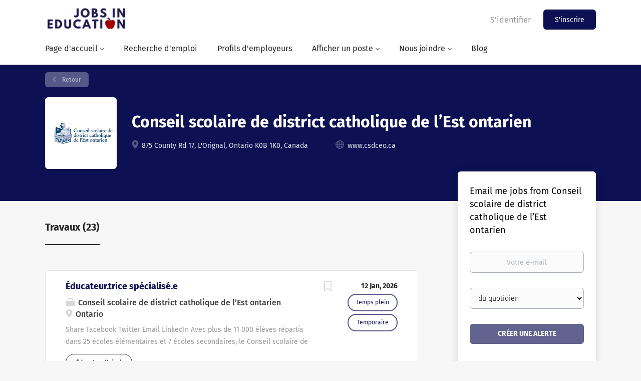

--- FILE ---
content_type: text/html;charset=utf-8
request_url: https://emploiseneducation.com/company/21/conseil-scolaire-de-district-catholique-de-l-est-ontarien/
body_size: 15017
content:
<!DOCTYPE html>
<html lang="en">
<head>
    <meta charset="utf-8">
    <meta http-equiv="X-UA-Compatible" content="IE=edge">
    <meta name="viewport" content="width=device-width, initial-scale=1">
    <!-- The above 3 meta tags *must* come first in the head; any other head content must come *after* these tags -->

    <meta name="keywords" content="">
    <meta name="description" content="Jobs at Conseil scolaire de district catholique de l’Est ontarien on Emplois en Education">
    <meta name="viewport" content="width=device-width, height=device-height, initial-scale=1.0, target-densityDpi=device-dpi">
    <link rel="alternate" type="application/rss+xml" title="Travaux" href="https://emploiseneducation.com/rss/">

    <title>Jobs at Conseil scolaire de district catholique de l’Est ontarien | Emplois en Education</title>

    <link href="https://cdn.smartjobboard.com/2025.09/templates/BootstrapDND/assets/styles.css" rel="stylesheet">

    <link href="https://emploiseneducation.com/templates/BootstrapDND/assets/style/styles.css?v=1763339477.4555" rel="stylesheet" id="styles">

    <link rel="icon" href="https://emploiseneducation.com/templates/BootstrapDND/assets/images/favicon less white space.png" type="image/x-icon" />
<link href="https://cdn.smartjobboard.com/fonts/fira-sans/style.css" rel="stylesheet" type="text/css" media="print" onload="this.media='all'; this.onload=null;">
<link rel='canonical' href='https://emploiseneducation.com/company/21/conseil-scolaire-de-district-catholique-de-l-est-ontarien/'>
<meta property="og:type" content="article" />
<meta property="og:site_name" content="Emplois en Education" />
<meta property="og:url" content="https://emploiseneducation.com/company/21/conseil-scolaire-de-district-catholique-de-l-est-ontarien/" />
<meta property="og:title" content="Jobs at Conseil scolaire de district catholique de l’Est ontarien | Emplois en Education" />
<meta property="og:description" content="Jobs at Conseil scolaire de district catholique de l’Est ontarien on Emplois en Education" />
<meta property="og:image" content="https://emploiseneducation.com/files/pictures/est_ontarien.png" />
<meta name="twitter:image" content="https://emploiseneducation.com/files/pictures/est_ontarien.png">
<meta property="og:image" content="https://emploiseneducation.com/templates/BootstrapDND/assets/images/jobs-in-education-logo.png" />
<meta property="og:image" content="https://emploiseneducation.com/templates/BootstrapDND/assets/images/jobs-in-education-logo.png" />
<script type="application/ld+json">{"@context":"https:\/\/schema.org","@type":"WebSite","url":"https:\/\/emploiseneducation.com","image":"https:\/\/emploiseneducation.com\/templates\/BootstrapDND\/assets\/images\/jobs-in-education-logo.png","description":"D\u00e9couvrez le meilleur babillard d'emplois en ligne pour l'\u00e9ducation au Canada. Trouvez des emplois en \u00e9ducation \u00e0 temps plein\/partiel, des emplois en EPE, des emplois en \u00e9cole et en enseignement partout au Canada.","keywords":"Emplois, Education, Canada, job canada francophone, emploi enseignant quebec,emploi direction ecole, emplois en \u00e9ducation,postes enseignants,emploi directeur ecole, commission scolaire, kativik emploi,recrutement enseignant qu\u00e9bec,emploi francophone canada, directeur de l \u00e9cole","name":"Emplois en Education","potentialAction":{"@type":"SearchAction","target":"https:\/\/emploiseneducation.com\/jobs\/?q={q}","query-input":"required name=q"}}</script>
            <!-- Global Site Tag (gtag.js) - Google Analytics -->
        <script async src="https://www.googletagmanager.com/gtag/js?id=G-PLKN2NEBQ8"></script>
        <script>
            window.dataLayer = window.dataLayer || [];
            function gtag(){ dataLayer.push(arguments); }
            gtag('js', new Date());
                            gtag('config', 'G-PLKN2NEBQ8', { 'anonymize_ip': true });
                                        gtag('config', 'UA-110320771-1', {
                    'anonymize_ip': true,
                    'dimension1': 'emploiseneducation.mysmartjobboard.com',
                    'dimension2': 'BootstrapDND'
                });
                    </script>
                <!-- Google Tag Manager -->
        <script>(function(w,d,s,l,i){w[l]=w[l]||[];w[l].push({'gtm.start':
            new Date().getTime(),event:'gtm.js'});var f=d.getElementsByTagName(s)[0],
                    j=d.createElement(s),dl=l!='dataLayer'?'&l='+l:'';j.async=true;j.src=
                    'https://www.googletagmanager.com/gtm.js?id='+i+dl;f.parentNode.insertBefore(j,f);
                    })(window,document,'script','dataLayer','GTM-MPMC8PX4');</script>
        <!-- End Google Tag Manager -->
        <!-- Google Tag Manager (noscript) -->
        <noscript><iframe src="https://www.googletagmanager.com/ns.html?id=GTM-MPMC8PX4"
                          height="0" width="0" style="display:none;visibility:hidden"></iframe></noscript>
        <!-- End Google Tag Manager (noscript) -->
                <script>
            
            !function(f,b,e,v,n,t,s){if(f.fbq)return;n=f.fbq=function(){n.callMethod?
                n.callMethod.apply(n,arguments):n.queue.push(arguments)};if(!f._fbq)f._fbq=n;
                n.push=n;n.loaded=!0;n.version='2.0';n.queue=[];t=b.createElement(e);t.async=!0;
                t.src=v;s=b.getElementsByTagName(e)[0];s.parentNode.insertBefore(t,s)}(window,
                document,'script','https://connect.facebook.net/en_US/fbevents.js');
            
            fbq('init', '898908564876662');
            fbq('track', 'PageView');
        </script>
        <noscript><img height="1" width="1" style="display:none"
                       src="https://www.facebook.com/tr?id=898908564876662&ev=PageView&noscript=1"
            /></noscript>
    <script>
    </script>

<script>
window.dataLayer = window.dataLayer || [];
window.dataLayer.push({
    "logged_in": "no",
    "site_name": "emploiseneducation.com",
    "page_type": "company_profile",
    "page_name": "Jobs at Conseil scolaire de district catholique de l\u2019Est ontarien"
});</script>    <style type="text/css">.company-profile-info__tabs-list > ul > li:first-child { display: none; }

a[data-href*="json_redirect=true"] { display: none; }

div.dashboard.search-results.my-account-listings.col-xs-12.col-sm-9 > div > div:nth-child(3),
div.dashboard.search-results.my-account-listings.col-xs-12.col-sm-9 > div > div:nth-child(4),
div.dashboard.search-results.my-account-listings.col-xs-12.col-sm-9 > div > div:nth-child(5) { display: none; }

.listing-item__applies { display: none; }
@import url("https://fonts.googleapis.com/css2?family=League+Spartan:wght@400;700&display=swap");




/* 1) Stronger default text color for body content -> Vaibhav Metrics */
body {
  color: #222222; /* dark grey on white for high contrast */
}

/* 2) Headings: dark text for good contrast on light backgrounds */
h1, h2, h3, h4, h5, h6 {
  color: #111111;
}

/* "ENTREPRISES EN VEDETTE" */
.featured-companies__title {
  color: #111111;
}

/* "DERNIÈRES OFFRES D'EMPLOI" */
.listing__title.with-banner {
  color: #111111;
}

/* 3) Job listing cards: descriptions + dates must be readable */
.listing-item__desc,
.listing-item__jobs,
.listing-item__date,
.field-type--date {
  color: #222222;
}

/* 4) "EMPLOIS PAR CATÉGORIE / VILLE" block on dark background #25333f */
/*    Make all text in that dark section fully white for good contrast. */
.main-sections__jobs-by,
.main-sections__jobs-by *,
.main-sections__jobs-by a,
.main-sections__jobs-by .count {
  color: #ffffff;
}

/* Emphasis for numeric counts like (34), (31), etc. */
span.count {
  font-weight: 600;
}

/* 5) Footer: increase contrast of navigation links and legal text */
footer.footer,
footer.footer * {
  color: #f5f5f5;
}

footer.footer a {
  text-decoration: underline;
}

footer.footer a:hover,
footer.footer a:focus {
  color: #ffffff;
}</style>
    <script>
  document.addEventListener('DOMContentLoaded', function () {
    var allVacancyTab = document.querySelector('[aria-controls="all-vacancy"]');
    if (allVacancyTab) {
      allVacancyTab.click();
    }

    // 2) Fixing missing alt on Kativik banner image
    var kativikBannerImg = document.querySelector(
      'div.container > div.banner > a > img[src*="Kativik%20Ad%20120x600.svg"]'
    );

    if (kativikBannerImg && !kativikBannerImg.hasAttribute('alt')) {
      kativikBannerImg.alt =
        "Annonce de Kativik Ilisarniliriniq – offres d’emplois en éducation";
    }

    // 1) Fixing aria-controls for tab links (EMPLOIS PAR CATÉGORIE / VILLE)
    document.querySelectorAll('a[role="tab"][aria-controls]').forEach(function (tab) {
      var href = tab.getAttribute('href') || '';
      if (href.charAt(0) === '#') {
        var targetId = href.slice(1); // removing leading '#'
        if (targetId && tab.getAttribute('aria-controls') !== targetId) {
          tab.setAttribute('aria-controls', targetId);
        }
      }
    });

    // 2) Giving the JobBoardSearch footer link a discernible name
    var jobBoardSearchLink = document.querySelector('footer.footer a[href*="jobboardsearch.com"]');
    if (jobBoardSearchLink && !jobBoardSearchLink.getAttribute('aria-label')) {
      jobBoardSearchLink.setAttribute(
        'aria-label',
        "Voir Emplois en éducation sur JobBoardSearch (s'ouvre dans un nouvel onglet)"
      );
    }

    // 3) Ensuring there is one main landmark on the page
    if (!document.querySelector('main, [role="main"]')) {
      var mainCandidate =
        document.querySelector('section.main-sections') ||
        document.querySelector('.container') ||
        document.querySelector('div.content');

      if (mainCandidate) {
        mainCandidate.setAttribute('role', 'main');
        if (!mainCandidate.id) {
          mainCandidate.id = 'main-content';
        }
      }
    }

    // 4) Fixing heading order: converting certain <h4> into <h2> in the DOM
    document.querySelectorAll('h4').forEach(function (h) {
      var text = (h.textContent || '').trim();
      if (text.indexOf("Nous sommes là pour vous faciliter la tâche") === 0) {
        var newH = document.createElement('h2');
        newH.innerHTML = h.innerHTML;
        newH.className = h.className || '';
        if (h.getAttribute('style')) {
          newH.setAttribute('style', h.getAttribute('style'));
        }
        h.parentNode.replaceChild(newH, h);
      }
    });

    document.querySelectorAll('h4.featured-companies__title').forEach(function (h) {
      var newH = document.createElement('h2');
      newH.innerHTML = h.innerHTML;
      newH.className = h.className || '';
      if (h.getAttribute('style')) {
        newH.setAttribute('style', h.getAttribute('style'));
      }
      h.parentNode.replaceChild(newH, h);
    });

    document.querySelectorAll('h4.listing__title.with-banner').forEach(function (h) {
      var newH = document.createElement('h2');
      newH.innerHTML = h.innerHTML;
      newH.className = h.className || '';
      if (h.getAttribute('style')) {
        newH.setAttribute('style', h.getAttribute('style'));
      }
      h.parentNode.replaceChild(newH, h);
    });
  });
</script>
</head>
<body>
    <nav class="navbar navbar-default">
	<div class="container container-fluid">
		<div class="logo navbar-header">
			<a class="logo__text navbar-brand" href="https://emploiseneducation.com">
				<img src="https://emploiseneducation.com/templates/BootstrapDND/assets/images/jobs-in-education-logo.png" alt="Emplois en Education" />
			</a>
		</div>
		<div class="burger-button__wrapper burger-button__wrapper__js visible-sm visible-xs"
			 data-target="#navbar-collapse" data-toggle="collapse">
			<a href="#" aria-label="Navigation Menu"><div class="burger-button"></div></a>
		</div>
		<div class="collapse navbar-collapse" id="navbar-collapse">
			<div class="visible-sm visible-xs">
													<ul class="nav navbar-nav navbar-left">
            <li class="navbar__item  dropdown">
            <a class="navbar__link" href="/" ><span>Page d'accueil</span></a>
                            <ul class="dropdown-menu">
                                            <li class="navbar__item ">
                            <a class="navbar__link" href="/about/" ><span>À propos</span></a>
                        </li>
                                            <li class="navbar__item ">
                            <a class="navbar__link" href="/privacy-policy/" ><span>Declaration de confidentialite</span></a>
                        </li>
                                            <li class="navbar__item ">
                            <a class="navbar__link" href="/terms-of-use/" ><span>Termes et conditions</span></a>
                        </li>
                                            <li class="navbar__item ">
                            <a class="navbar__link" href="/contact/" ><span>Nous joindre</span></a>
                        </li>
                                            <li class="navbar__item ">
                            <a class="navbar__link" href="https://emploiseneducation.com/faq" ><span>FAQ</span></a>
                        </li>
                                    </ul>
                    </li>
            <li class="navbar__item ">
            <a class="navbar__link" href="/jobs/" ><span>Recherche d'emploi</span></a>
                    </li>
            <li class="navbar__item ">
            <a class="navbar__link" href="/companies/" ><span>Profils d'employeurs</span></a>
                    </li>
            <li class="navbar__item  dropdown">
            <a class="navbar__link" href="/add-listing/?listing_type_id=Job" ><span>Afficher un poste</span></a>
                            <ul class="dropdown-menu">
                                            <li class="navbar__item ">
                            <a class="navbar__link" href="/employer-products/" ><span>Tarification</span></a>
                        </li>
                                    </ul>
                    </li>
            <li class="navbar__item  dropdown">
            <a class="navbar__link" href="/contact/" ><span>Nous joindre</span></a>
                            <ul class="dropdown-menu">
                                            <li class="navbar__item ">
                            <a class="navbar__link" href="https://emploiseneducation.com/registration/" ><span>Téléchargez votre Résumé</span></a>
                        </li>
                                    </ul>
                    </li>
            <li class="navbar__item ">
            <a class="navbar__link" href="/blog/" ><span>Blog</span></a>
                    </li>
    </ul>


				
			</div>
			<ul class="nav navbar-nav navbar-right">
									<li class="navbar__item navbar__item ">
						<a class="navbar__link navbar__login" href="https://emploiseneducation.com/login/">S'identifier</a>
					</li>
					<li class="navbar__item navbar__item__filled"><a class="navbar__link  btn__blue" href="https://emploiseneducation.com/registration/">S'inscrire</a></li>
							</ul>
			<div class="visible-md visible-lg">
									<ul class="nav navbar-nav navbar-left">
            <li class="navbar__item  dropdown">
            <a class="navbar__link" href="/" ><span>Page d'accueil</span></a>
                            <ul class="dropdown-menu">
                                            <li class="navbar__item ">
                            <a class="navbar__link" href="/about/" ><span>À propos</span></a>
                        </li>
                                            <li class="navbar__item ">
                            <a class="navbar__link" href="/privacy-policy/" ><span>Declaration de confidentialite</span></a>
                        </li>
                                            <li class="navbar__item ">
                            <a class="navbar__link" href="/terms-of-use/" ><span>Termes et conditions</span></a>
                        </li>
                                            <li class="navbar__item ">
                            <a class="navbar__link" href="/contact/" ><span>Nous joindre</span></a>
                        </li>
                                            <li class="navbar__item ">
                            <a class="navbar__link" href="https://emploiseneducation.com/faq" ><span>FAQ</span></a>
                        </li>
                                    </ul>
                    </li>
            <li class="navbar__item ">
            <a class="navbar__link" href="/jobs/" ><span>Recherche d'emploi</span></a>
                    </li>
            <li class="navbar__item ">
            <a class="navbar__link" href="/companies/" ><span>Profils d'employeurs</span></a>
                    </li>
            <li class="navbar__item  dropdown">
            <a class="navbar__link" href="/add-listing/?listing_type_id=Job" ><span>Afficher un poste</span></a>
                            <ul class="dropdown-menu">
                                            <li class="navbar__item ">
                            <a class="navbar__link" href="/employer-products/" ><span>Tarification</span></a>
                        </li>
                                    </ul>
                    </li>
            <li class="navbar__item  dropdown">
            <a class="navbar__link" href="/contact/" ><span>Nous joindre</span></a>
                            <ul class="dropdown-menu">
                                            <li class="navbar__item ">
                            <a class="navbar__link" href="https://emploiseneducation.com/registration/" ><span>Téléchargez votre Résumé</span></a>
                        </li>
                                    </ul>
                    </li>
            <li class="navbar__item ">
            <a class="navbar__link" href="/blog/" ><span>Blog</span></a>
                    </li>
    </ul>


				
			</div>
		</div>
	</div>
</nav>

<div id="apply-modal" class="modal fade" tabindex="-1">
	<div class="modal-dialog">
		<div class="modal-content">
			<div class="modal-header">
				<button type="button" class="close" data-dismiss="modal" aria-label="Close"></button>
				<h4 class="modal-title"></h4>
			</div>
			<div class="modal-body">
			</div>
		</div>
	</div>
</div>

                    
    <div class="page-row page-row-expanded">
        <div class="display-item with-banner">
            
    <div class="details-header company-profile" >
    <div class="container">
        <div class="results">
            <a href="javascript:history.back();"
               class="btn__back">
                Retour            </a>
        </div>
                    <div class="media-left listing-item__logo">
                <div class="listing-item__logo--wrapper">
                    <img src="https://emploiseneducation.com/files/pictures/est_ontarien.png" border="0" alt="" class="featured-company__image"/>
                </div>
            </div>
                <div class="media-body">
            <h1 class="details-header__title">Conseil scolaire de district catholique de l’Est ontarien</h1>
            <ul class="listing-item__info">
                                    <li class="listing-item__info--item listing-item__info--item-location">
                        875 County Rd 17, L&#039;Orignal, Ontario K0B 1K0, Canada
                    </li>
                                                    <li class="listing-item__info--item listing-item__info--item-website">
                        <a href="https://www.csdceo.ca" target="_blank" aria-label="www.csdceo.ca (New Window)">
                            www.csdceo.ca
                        </a>
                    </li>
                            </ul>
                                </div>
    </div>
</div>
<div class="container details-body details-body__company-profile">
    <div class="row">
        <div class="col-xs-12 details-body__left companies-jobs-list">
            <!-- Nav tabs -->
            <div class="company-profile-info__tabs-list">
                <ul class="nav nav-tabs company-profile-info__tabs-list--tabs" role="tablist">
                                        <li role="presentation" class="active">
                        <a href="#about-info" aria-controls="about-info" role="tab" data-toggle="tab">Description de l'employeur</a>
                    </li>
                    <li role="presentation">
                        <a href="#all-vacancy" aria-controls="all-vacancy" role="tab" data-toggle="tab">Travaux (23)</a>
                    </li>
                </ul>
            </div>

            <!-- Tab panes -->
            <div class="tab-content">
                <div role="tabpanel" class="tab-pane fade in active" id="about-info">
                    <div class="profile__info">
                        <div class="profile__info__description content-text"></div>
                        <div class="profile__info__description content-text"></div>
                    </div>
                </div>
                <div role="tabpanel" class="tab-pane fade" id="all-vacancy">
                    <div class="companies-jobs-list">
                                                    <div class="search-results listing">
                                			<article class="media well listing-item listing-item__jobs ">
    <div class="media-left listing-item__logo">
        <a href="https://emploiseneducation.com/job/14849/éducateur-trice-spécialisé-e/" tabindex="-1">
                            <img class="media-object profile__img-company" src="https://emploiseneducation.com/files/pictures/est_ontarien.png" alt="Conseil scolaire de district catholique de l’Est ontarien">
                    </a>
    </div>
    <div class="media-body">
        <div class="media-right text-right">
                            <a class="save-job" data-toggle="modal" data-target="#apply-modal" data-id="14849" title="Sauvegarder" data-href="/saved-jobs/?id=14849&action=save&reload=✓" rel="nofollow" href="#"></a>
                                        <div class="listing-item__date">
                    12 Jan, 2026
                </div>
                                                                                                        <span class="listing-item__employment-type">Temps plein</span>
                                                                                                    <span class="listing-item__employment-type">Temporaire</span>
                                                        </div>
                    <div class="media-heading listing-item__title">
                <a href="https://emploiseneducation.com/job/14849/éducateur-trice-spécialisé-e/" class="link">Éducateur.trice spécialisé.e</a>
            </div>
        
                <div class="listing-item__info clearfix">
                            <span class="listing-item__info--item listing-item__info--item-company">
                    Conseil scolaire de district catholique de l’Est ontarien
                </span>
                                        <span class="listing-item__info--item listing-item__info--item-location">
                    Ontario
                </span>
                    </div>
                    <div class="listing-item__desc">
                Share Facebook Twitter Email LinkedIn   Avec plus de 11 000 élèves répartis dans 25 écoles élémentaires et 7 écoles secondaires, le Conseil scolaire de district catholique de l'Est ontarien (CSDCEO) est le plus grand réseau d'écoles de langue française dans les cinq comtés de Stormont, Dundas, Glengarry, Prescott et Russell. Plusieurs centres de la petite enfance (garderies) sont disponibles dans nos écoles et nous offrons un Programme d'éducation aux adultes.   Pourquoi travailler au CSDCEO ?    - Programme d'aide aux employés et à leur famille - Excellent régime d'avantages sociaux - Régime d'invalidité de longue durée (cotisation payée par l'employeur) - Accès à une banque de congés maladies et de congés personnels - Intégrer un milieu de travail stimulant, flexible et novateur - Faire partie d'une équipe dynamique, à l'écoute et disponible - Avoir l'opportunité de choisir et diversifier vos pratiques grâce à l'étendue de notre territoire - Avoir un horaire de travail stable et...
            </div>
                    <div class="listing-item__fields">
        <table>
                                                                                                                                                                                        
                                <tr>
                        <td colspan="2">
                <div class="field-type--multilist">
                    <span class="job-type__value ">
                                    Éducateur(trice)                            </span>
                </div>
            </td>
        </tr>
                        
        </table>
    </div>
    </div>
</article>

						<article class="media well listing-item listing-item__jobs ">
    <div class="media-left listing-item__logo">
        <a href="https://emploiseneducation.com/job/14850/enseignant-e-suppléant-e-palier-secondaire-2e-semestre-à-66-67-du-temps/" tabindex="-1">
                            <img class="media-object profile__img-company" src="https://emploiseneducation.com/files/pictures/est_ontarien.png" alt="Conseil scolaire de district catholique de l’Est ontarien">
                    </a>
    </div>
    <div class="media-body">
        <div class="media-right text-right">
                            <a class="save-job" data-toggle="modal" data-target="#apply-modal" data-id="14850" title="Sauvegarder" data-href="/saved-jobs/?id=14850&action=save&reload=✓" rel="nofollow" href="#"></a>
                                        <div class="listing-item__date">
                    12 Jan, 2026
                </div>
                                                                                                        <span class="listing-item__employment-type">Temps partiel</span>
                                                                                                    <span class="listing-item__employment-type">Temporaire</span>
                                                        </div>
                    <div class="media-heading listing-item__title">
                <a href="https://emploiseneducation.com/job/14850/enseignant-e-suppléant-e-palier-secondaire-2e-semestre-à-66-67-du-temps/" class="link">Enseignant.e suppléant.e - palier secondaire 2e semestre à 66.67% du temps</a>
            </div>
        
                    <div class="listing-item__info listing-item__info--item-salary-range clearfix">
                $55,900 - $119,414 annuel
            </div>
                <div class="listing-item__info clearfix">
                            <span class="listing-item__info--item listing-item__info--item-company">
                    Conseil scolaire de district catholique de l’Est ontarien
                </span>
                                        <span class="listing-item__info--item listing-item__info--item-location">
                    Ontario
                </span>
                    </div>
                    <div class="listing-item__desc">
                Share Facebook Twitter Email LinkedIn   Avec plus de 11 000 élèves répartis dans 25 écoles élémentaires et 7 écoles secondaires, le Conseil scolaire de district catholique de l'Est ontarien (CSDCEO) est le plus grand réseau d'écoles de langue française dans les cinq comtés de Stormont, Dundas, Glengarry, Prescott et Russell. Plusieurs centres de la petite enfance (garderies) sont disponibles dans nos écoles et nous offrons un Programme d'éducation aux adultes.   Pourquoi travailler au CSDCEO ?    - Poste régulier offert en priorité aux enseignant.es sur la liste de suppléance à long terme - Après une suppléance de plus de 12 jours rémunération bonifiée (grille salariale en fonction des qualifications et expérience) - Accès à des formations de développement professionnel - Travailler en français et faire cheminer les citoyens de demain - Contribuer au rayonnement de la communauté Franco-Ontarienne  Faites une différence dans le bien-être et la réussite de chaque élève dans le monde...
            </div>
                    <div class="listing-item__fields">
        <table>
                                                                                                                                                                                        
                                <tr>
                        <td colspan="2">
                <div class="field-type--multilist">
                    <span class="job-type__value ">
                                    Enseignante/enseignant                            </span>
        
                                                    <span class="job-type__value ">
                                    Enseignante/enseignant suppléant                            </span>
                </div>
            </td>
        </tr>
                        
        </table>
    </div>
    </div>
</article>

						<article class="media well listing-item listing-item__jobs ">
    <div class="media-left listing-item__logo">
        <a href="https://emploiseneducation.com/job/14851/enseignant-e-suppléant-e-palier-secondaire-2e-semestre-à-66-67-du-temps/" tabindex="-1">
                            <img class="media-object profile__img-company" src="https://emploiseneducation.com/files/pictures/est_ontarien.png" alt="Conseil scolaire de district catholique de l’Est ontarien">
                    </a>
    </div>
    <div class="media-body">
        <div class="media-right text-right">
                            <a class="save-job" data-toggle="modal" data-target="#apply-modal" data-id="14851" title="Sauvegarder" data-href="/saved-jobs/?id=14851&action=save&reload=✓" rel="nofollow" href="#"></a>
                                        <div class="listing-item__date">
                    12 Jan, 2026
                </div>
                                                                                                        <span class="listing-item__employment-type">Temps partiel</span>
                                                                                                    <span class="listing-item__employment-type">Temporaire</span>
                                                        </div>
                    <div class="media-heading listing-item__title">
                <a href="https://emploiseneducation.com/job/14851/enseignant-e-suppléant-e-palier-secondaire-2e-semestre-à-66-67-du-temps/" class="link">Enseignant.e suppléant.e - palier secondaire 2e semestre à 66.67% du temps</a>
            </div>
        
                    <div class="listing-item__info listing-item__info--item-salary-range clearfix">
                $55,900 - $119,414 annuel
            </div>
                <div class="listing-item__info clearfix">
                            <span class="listing-item__info--item listing-item__info--item-company">
                    Conseil scolaire de district catholique de l’Est ontarien
                </span>
                                        <span class="listing-item__info--item listing-item__info--item-location">
                    Ontario
                </span>
                    </div>
                    <div class="listing-item__desc">
                Share Facebook Twitter Email LinkedIn   Avec plus de 11 000 élèves répartis dans 25 écoles élémentaires et 7 écoles secondaires, le Conseil scolaire de district catholique de l'Est ontarien (CSDCEO) est le plus grand réseau d'écoles de langue française dans les cinq comtés de Stormont, Dundas, Glengarry, Prescott et Russell. Plusieurs centres de la petite enfance (garderies) sont disponibles dans nos écoles et nous offrons un Programme d'éducation aux adultes.   Pourquoi travailler au CSDCEO ?    - Poste régulier offert en priorité aux enseignant.es sur la liste de suppléance à long terme - Après une suppléance de plus de 12 jours rémunération bonifiée (grille salariale en fonction des qualifications et expérience) - Accès à des formations de développement professionnel - Travailler en français et faire cheminer les citoyens de demain - Contribuer au rayonnement de la communauté Franco-Ontarienne  Faites une différence dans le bien-être et la réussite de chaque élève dans le monde...
            </div>
                    <div class="listing-item__fields">
        <table>
                                                                                                                                                                                        
                                <tr>
                        <td colspan="2">
                <div class="field-type--multilist">
                    <span class="job-type__value ">
                                    Enseignante/enseignant                            </span>
        
                                                    <span class="job-type__value ">
                                    Enseignante/enseignant suppléant                            </span>
                </div>
            </td>
        </tr>
                        
        </table>
    </div>
    </div>
</article>

						<article class="media well listing-item listing-item__jobs ">
    <div class="media-left listing-item__logo">
        <a href="https://emploiseneducation.com/job/14852/préposé-e-à-l-entretien-occasionnel-le-région-de-cornwall/" tabindex="-1">
                            <img class="media-object profile__img-company" src="https://emploiseneducation.com/files/pictures/est_ontarien.png" alt="Conseil scolaire de district catholique de l’Est ontarien">
                    </a>
    </div>
    <div class="media-body">
        <div class="media-right text-right">
                            <a class="save-job" data-toggle="modal" data-target="#apply-modal" data-id="14852" title="Sauvegarder" data-href="/saved-jobs/?id=14852&action=save&reload=✓" rel="nofollow" href="#"></a>
                                        <div class="listing-item__date">
                    12 Jan, 2026
                </div>
                                                                                                                    </div>
                    <div class="media-heading listing-item__title">
                <a href="https://emploiseneducation.com/job/14852/préposé-e-à-l-entretien-occasionnel-le-région-de-cornwall/" class="link">Préposé.e à l&#039;entretien occasionnel.le - Région de Cornwall</a>
            </div>
        
                <div class="listing-item__info clearfix">
                            <span class="listing-item__info--item listing-item__info--item-company">
                    Conseil scolaire de district catholique de l’Est ontarien
                </span>
                                </div>
                    <div class="listing-item__desc">
                Share Facebook Twitter Email LinkedIn   Avec plus de 11 000 élèves répartis dans 25 écoles élémentaires et 7 écoles secondaires, le Conseil scolaire de district catholique de l'Est ontarien (CSDCEO) est le plus grand réseau d'écoles de langue française dans les cinq comtés de Stormont, Dundas, Glengarry, Prescott et Russell. Plusieurs centres de la petite enfance (garderies) sont disponibles dans nos écoles et nous offrons un Programme d'éducation aux adultes.   Pourquoi travailler au CSDCEO ?    - Possibilité de choisir le lieu de travail et l'horaire qui correspond à vos disponibilités : permet équilibre entre vie professionnelle et vie privée - Prime de soir - Participer à la sécurité de l'école et au maintien de la qualité du milieu de vie des élèves - Travailler en français et participer à la vie scolaire   Responsabilités générales    Le CSDCEO est à la recherche de préposé.e.s à l'entretien disponibles pour effectuer des remplacements à travers ses diverses écoles de la...
            </div>
                    <div class="listing-item__fields">
        <table>
                                                                                                                                                                                        
                                <tr>
                        <td colspan="2">
                <div class="field-type--multilist">
                    <span class="job-type__value ">
                                    Enseignante/enseignant occasionnel                            </span>
        
                                                    <span class="job-type__value ">
                                    Maintenance                            </span>
                </div>
            </td>
        </tr>
                        
        </table>
    </div>
    </div>
</article>

						<article class="media well listing-item listing-item__jobs ">
    <div class="media-left listing-item__logo">
        <a href="https://emploiseneducation.com/job/14854/aide-enseignant-e/" tabindex="-1">
                            <img class="media-object profile__img-company" src="https://emploiseneducation.com/files/pictures/est_ontarien.png" alt="Conseil scolaire de district catholique de l’Est ontarien">
                    </a>
    </div>
    <div class="media-body">
        <div class="media-right text-right">
                            <a class="save-job" data-toggle="modal" data-target="#apply-modal" data-id="14854" title="Sauvegarder" data-href="/saved-jobs/?id=14854&action=save&reload=✓" rel="nofollow" href="#"></a>
                                        <div class="listing-item__date">
                    12 Jan, 2026
                </div>
                                                                                                        <span class="listing-item__employment-type">Temps plein</span>
                                                                                                    <span class="listing-item__employment-type">Temporaire</span>
                                                        </div>
                    <div class="media-heading listing-item__title">
                <a href="https://emploiseneducation.com/job/14854/aide-enseignant-e/" class="link">Aide-enseignant.e</a>
            </div>
        
                <div class="listing-item__info clearfix">
                            <span class="listing-item__info--item listing-item__info--item-company">
                    Conseil scolaire de district catholique de l’Est ontarien
                </span>
                                        <span class="listing-item__info--item listing-item__info--item-location">
                    Ontario
                </span>
                    </div>
                    <div class="listing-item__desc">
                Share Facebook Twitter Email LinkedIn   Avec plus de 11 000 élèves répartis dans 25 écoles élémentaires et 7 écoles secondaires, le Conseil scolaire de district catholique de l'Est ontarien (CSDCEO) est le plus grand réseau d'écoles de langue française dans les cinq comtés de Stormont, Dundas, Glengarry, Prescott et Russell. Plusieurs centres de la petite enfance (garderies) sont disponibles dans nos écoles et nous offrons un Programme d'éducation aux adultes.   Pourquoi travailler au CSDCEO ?    - Programme d'aide aux employés et à leur famille - Excellent régime d'avantages sociaux - Régime d'invalidité de longue durée (cotisation payée par l'employeur) - Accès à une banque de congés maladies et de congés personnels - Intégrer un milieu de travail stimulant, flexible et novateur - Faire partie d'une équipe dynamique, à l'écoute et disponible - Avoir l'opportunité de choisir et diversifier vos pratiques grâce à l'étendue de notre territoire - Avoir un horaire de travail stable et...
            </div>
                    <div class="listing-item__fields">
        <table>
                                                                                                                                                                                        
                                <tr>
                        <td colspan="2">
                <div class="field-type--multilist">
                    <span class="job-type__value ">
                                    Enseignante/enseignant                            </span>
                </div>
            </td>
        </tr>
                        
        </table>
    </div>
    </div>
</article>

						<article class="media well listing-item listing-item__jobs ">
    <div class="media-left listing-item__logo">
        <a href="https://emploiseneducation.com/job/14855/enseignant-e-suppléant-e-palier-élémentaire-100-du-temps-2025-2026/" tabindex="-1">
                            <img class="media-object profile__img-company" src="https://emploiseneducation.com/files/pictures/est_ontarien.png" alt="Conseil scolaire de district catholique de l’Est ontarien">
                    </a>
    </div>
    <div class="media-body">
        <div class="media-right text-right">
                            <a class="save-job" data-toggle="modal" data-target="#apply-modal" data-id="14855" title="Sauvegarder" data-href="/saved-jobs/?id=14855&action=save&reload=✓" rel="nofollow" href="#"></a>
                                        <div class="listing-item__date">
                    12 Jan, 2026
                </div>
                                                                                                        <span class="listing-item__employment-type">Temps plein</span>
                                                                                                    <span class="listing-item__employment-type">Temporaire</span>
                                                        </div>
                    <div class="media-heading listing-item__title">
                <a href="https://emploiseneducation.com/job/14855/enseignant-e-suppléant-e-palier-élémentaire-100-du-temps-2025-2026/" class="link">Enseignant.e suppléant.e - palier élémentaire - 100% du temps - 2025-2026</a>
            </div>
        
                    <div class="listing-item__info listing-item__info--item-salary-range clearfix">
                $55,900 - $119,414 annuel
            </div>
                <div class="listing-item__info clearfix">
                            <span class="listing-item__info--item listing-item__info--item-company">
                    Conseil scolaire de district catholique de l’Est ontarien
                </span>
                                        <span class="listing-item__info--item listing-item__info--item-location">
                    Ontario
                </span>
                    </div>
                    <div class="listing-item__desc">
                Share Facebook Twitter Email LinkedIn   Avec plus de 11 000 élèves répartis dans 25 écoles élémentaires et 7 écoles secondaires, le Conseil scolaire de district catholique de l'Est ontarien (CSDCEO) est le plus grand réseau d'écoles de langue française dans les cinq comtés de Stormont, Dundas, Glengarry, Prescott et Russell. Plusieurs centres de la petite enfance (garderies) sont disponibles dans nos écoles et nous offrons un Programme d'éducation aux adultes.   Pourquoi travailler au CSDCEO ?    - Indemnité par jour pour les assurances, pour les congés annuels et pour les jours fériés - Poste régulier offert en priorité aux enseignant.es sur la liste de suppléance à long terme - Après une suppléance de plus de 12 jours rémunération bonifiée (grille salariale en fonction des qualifications et expérience) - Accès à des formations de développement professionnel - Travailler en français et faire cheminer les citoyens de demain - Contribuer au rayonnement de la communauté...
            </div>
                    <div class="listing-item__fields">
        <table>
                                                                                                                                                                                        
                                <tr>
                        <td colspan="2">
                <div class="field-type--multilist">
                    <span class="job-type__value ">
                                    Enseignante/enseignant                            </span>
        
                                                    <span class="job-type__value ">
                                    Enseignante/enseignant suppléant                            </span>
                </div>
            </td>
        </tr>
                        
        </table>
    </div>
    </div>
</article>

						<article class="media well listing-item listing-item__jobs ">
    <div class="media-left listing-item__logo">
        <a href="https://emploiseneducation.com/job/14857/banque-de-candidatures-enseignant-es-régulier-es-enseignant-es-suppléant-es-à-long-terme/" tabindex="-1">
                            <img class="media-object profile__img-company" src="https://emploiseneducation.com/files/pictures/est_ontarien.png" alt="Conseil scolaire de district catholique de l’Est ontarien">
                    </a>
    </div>
    <div class="media-body">
        <div class="media-right text-right">
                            <a class="save-job" data-toggle="modal" data-target="#apply-modal" data-id="14857" title="Sauvegarder" data-href="/saved-jobs/?id=14857&action=save&reload=✓" rel="nofollow" href="#"></a>
                                        <div class="listing-item__date">
                    12 Jan, 2026
                </div>
                                                                                                                    </div>
                    <div class="media-heading listing-item__title">
                <a href="https://emploiseneducation.com/job/14857/banque-de-candidatures-enseignant-es-régulier-es-enseignant-es-suppléant-es-à-long-terme/" class="link">Banque de candidatures - Enseignant.es régulier.es &amp; enseignant.es suppléant.es à long terme</a>
            </div>
        
                <div class="listing-item__info clearfix">
                            <span class="listing-item__info--item listing-item__info--item-company">
                    Conseil scolaire de district catholique de l’Est ontarien
                </span>
                                </div>
                    <div class="listing-item__desc">
                Share Facebook Twitter Email LinkedIn   Avec plus de 11 000 élèves répartis dans 25 écoles élémentaires et 7 écoles secondaires, le Conseil scolaire de district catholique de l'Est ontarien (CSDCEO) est le plus grand réseau d'écoles de langue française dans les cinq comtés de Stormont, Dundas, Glengarry, Prescott et Russell. Plusieurs centres de la petite enfance (garderies) sont disponibles dans nos écoles et nous offrons un Programme d'éducation aux adultes.   Pourquoi travailler au CSDCEO ?    - Excellent régime d'avantages sociaux (frais dentaire, vision, médicaux et paramédicaux) - Congé parental bonifié (PSAE) - Avoir accès à l'un des meilleurs fonds de pension de l'Ontario - Possibilité de demander des réductions d'affectation pour faciliter conciliation travail/famille - Possibilité d'avancement en tant que direction d'école, conseiller.ère pédagogique ou coordonnateur.trice - Accès à des banques de congés personnels et des congés de maladie - Programme d'aide aux employés...
            </div>
                    <div class="listing-item__fields">
        <table>
                                                                                                                                                                                        
                                <tr>
                        <td colspan="2">
                <div class="field-type--multilist">
                    <span class="job-type__value ">
                                    Enseignante/enseignant                            </span>
                </div>
            </td>
        </tr>
                        
        </table>
    </div>
    </div>
</article>

						<article class="media well listing-item listing-item__jobs ">
    <div class="media-left listing-item__logo">
        <a href="https://emploiseneducation.com/job/14858/éducateur-trice-spécialisé-e/" tabindex="-1">
                            <img class="media-object profile__img-company" src="https://emploiseneducation.com/files/pictures/est_ontarien.png" alt="Conseil scolaire de district catholique de l’Est ontarien">
                    </a>
    </div>
    <div class="media-body">
        <div class="media-right text-right">
                            <a class="save-job" data-toggle="modal" data-target="#apply-modal" data-id="14858" title="Sauvegarder" data-href="/saved-jobs/?id=14858&action=save&reload=✓" rel="nofollow" href="#"></a>
                                        <div class="listing-item__date">
                    12 Jan, 2026
                </div>
                                                                                                        <span class="listing-item__employment-type">Temps plein</span>
                                                                                                    <span class="listing-item__employment-type">Temporaire</span>
                                                        </div>
                    <div class="media-heading listing-item__title">
                <a href="https://emploiseneducation.com/job/14858/éducateur-trice-spécialisé-e/" class="link">Éducateur.trice spécialisé.e</a>
            </div>
        
                <div class="listing-item__info clearfix">
                            <span class="listing-item__info--item listing-item__info--item-company">
                    Conseil scolaire de district catholique de l’Est ontarien
                </span>
                                        <span class="listing-item__info--item listing-item__info--item-location">
                    Ontario
                </span>
                    </div>
                    <div class="listing-item__desc">
                Share Facebook Twitter Email LinkedIn   Avec plus de 11 000 élèves répartis dans 25 écoles élémentaires et 7 écoles secondaires, le Conseil scolaire de district catholique de l'Est ontarien (CSDCEO) est le plus grand réseau d'écoles de langue française dans les cinq comtés de Stormont, Dundas, Glengarry, Prescott et Russell. Plusieurs centres de la petite enfance (garderies) sont disponibles dans nos écoles et nous offrons un Programme d'éducation aux adultes.   Pourquoi travailler au CSDCEO ?    - Programme d'aide aux employés et à leur famille - Excellent régime d'avantages sociaux - Régime d'invalidité de longue durée (cotisation payée par l'employeur) - Accès à une banque de congés maladies et de congés personnels - Intégrer un milieu de travail stimulant, flexible et novateur - Faire partie d'une équipe dynamique, à l'écoute et disponible - Avoir l'opportunité de choisir et diversifier vos pratiques grâce à l'étendue de notre territoire - Avoir un horaire de travail stable et...
            </div>
                    <div class="listing-item__fields">
        <table>
                                                                                                                                                                                        
                                <tr>
                        <td colspan="2">
                <div class="field-type--multilist">
                    <span class="job-type__value ">
                                    Éducateur(trice)                            </span>
                </div>
            </td>
        </tr>
                        
        </table>
    </div>
    </div>
</article>

						<article class="media well listing-item listing-item__jobs ">
    <div class="media-left listing-item__logo">
        <a href="https://emploiseneducation.com/job/14859/préposé-e-à-l-entretien-occasionnel-le-à-100-du-temps/" tabindex="-1">
                            <img class="media-object profile__img-company" src="https://emploiseneducation.com/files/pictures/est_ontarien.png" alt="Conseil scolaire de district catholique de l’Est ontarien">
                    </a>
    </div>
    <div class="media-body">
        <div class="media-right text-right">
                            <a class="save-job" data-toggle="modal" data-target="#apply-modal" data-id="14859" title="Sauvegarder" data-href="/saved-jobs/?id=14859&action=save&reload=✓" rel="nofollow" href="#"></a>
                                        <div class="listing-item__date">
                    12 Jan, 2026
                </div>
                                                                                                                    </div>
                    <div class="media-heading listing-item__title">
                <a href="https://emploiseneducation.com/job/14859/préposé-e-à-l-entretien-occasionnel-le-à-100-du-temps/" class="link">Préposé.e à l&#039;entretien occasionnel.le à 100% du temps</a>
            </div>
        
                <div class="listing-item__info clearfix">
                            <span class="listing-item__info--item listing-item__info--item-company">
                    Conseil scolaire de district catholique de l’Est ontarien
                </span>
                                </div>
                    <div class="listing-item__desc">
                Share Facebook Twitter Email LinkedIn   Avec plus de 11 000 élèves répartis dans 25 écoles élémentaires et 7 écoles secondaires, le Conseil scolaire de district catholique de l'Est ontarien (CSDCEO) est le plus grand réseau d'écoles de langue française dans les cinq comtés de Stormont, Dundas, Glengarry, Prescott et Russell. Plusieurs centres de la petite enfance (garderies) sont disponibles dans nos écoles et nous offrons un Programme d'éducation aux adultes.   Pourquoi travailler au CSDCEO ?    - Possibilité de choisir le lieu de travail et l'horaire qui correspond à vos disponibilités : permet équilibre entre vie professionnelle et vie privée - Prime de soir - Participer à la sécurité de l'école et au maintien de la qualité du milieu de vie des élèves - Travailler en français et participer à la vie scolaire   Responsabilités générales    Le CSDCEO est à la recherche de préposé.e.s à l'entretien disponibles pour effectuer des remplacements à travers ses diverses écoles.  Sous la...
            </div>
                    <div class="listing-item__fields">
        <table>
                                                                                                                                                                                        
                                <tr>
                        <td colspan="2">
                <div class="field-type--multilist">
                    <span class="job-type__value ">
                                    Enseignante/enseignant occasionnel                            </span>
        
                                                    <span class="job-type__value ">
                                    Maintenance                            </span>
                </div>
            </td>
        </tr>
                        
        </table>
    </div>
    </div>
</article>

						<article class="media well listing-item listing-item__jobs ">
    <div class="media-left listing-item__logo">
        <a href="https://emploiseneducation.com/job/14860/directeur-trice-exécutif-ve-des-ressources-humaines/" tabindex="-1">
                            <img class="media-object profile__img-company" src="https://emploiseneducation.com/files/pictures/est_ontarien.png" alt="Conseil scolaire de district catholique de l’Est ontarien">
                    </a>
    </div>
    <div class="media-body">
        <div class="media-right text-right">
                            <a class="save-job" data-toggle="modal" data-target="#apply-modal" data-id="14860" title="Sauvegarder" data-href="/saved-jobs/?id=14860&action=save&reload=✓" rel="nofollow" href="#"></a>
                                        <div class="listing-item__date">
                    12 Jan, 2026
                </div>
                                                                                                        <span class="listing-item__employment-type">Temps plein</span>
                                                        </div>
                    <div class="media-heading listing-item__title">
                <a href="https://emploiseneducation.com/job/14860/directeur-trice-exécutif-ve-des-ressources-humaines/" class="link">Directeur(trice) exécutif(ve) des ressources humaines</a>
            </div>
        
                    <div class="listing-item__info listing-item__info--item-salary-range clearfix">
                $185,000 - $213,000 annuel
            </div>
                <div class="listing-item__info clearfix">
                            <span class="listing-item__info--item listing-item__info--item-company">
                    Conseil scolaire de district catholique de l’Est ontarien
                </span>
                                        <span class="listing-item__info--item listing-item__info--item-location">
                    Ontario
                </span>
                    </div>
                    <div class="listing-item__desc">
                Share Facebook Twitter Email LinkedIn   Avec plus de 11 000 élèves répartis dans 25 écoles élémentaires et 7 écoles secondaires, le Conseil scolaire de district catholique de l'Est ontarien (CSDCEO) est le plus grand réseau d'écoles de langue française dans les cinq comtés de Stormont, Dundas, Glengarry, Prescott et Russell. Plusieurs centres de la petite enfance (garderies) sont disponibles dans nos écoles et nous offrons un Programme d'éducation aux adultes.   Pourquoi travailler au CSDCEO ?    1. Faites une différence dans la vie des enfants et générations futures 2. Travailler pour un des plus grands employeurs de la région 3. Avoir l'opportunité de contribuer à une mission inspirante, ayant pour objectif de promouvoir la réussite des élèves tout en célébrant la langue française  4. Rémunération globale et avantages sociaux très compétitifs 5. Intégrer une équipe accueillante dans une organisation ayant une véritable culture familiale 6. Participer à des projets majeurs touchant...
            </div>
                    <div class="listing-item__fields">
        <table>
                                                                                                                                                                                        
                                <tr>
                        <td colspan="2">
                <div class="field-type--multilist">
                    <span class="job-type__value ">
                                    Directrice/directeur                            </span>
                </div>
            </td>
        </tr>
                        
        </table>
    </div>
    </div>
</article>

						<article class="media well listing-item listing-item__jobs ">
    <div class="media-left listing-item__logo">
        <a href="https://emploiseneducation.com/job/14861/commis-intermédiaire-à-50-du-temps/" tabindex="-1">
                            <img class="media-object profile__img-company" src="https://emploiseneducation.com/files/pictures/est_ontarien.png" alt="Conseil scolaire de district catholique de l’Est ontarien">
                    </a>
    </div>
    <div class="media-body">
        <div class="media-right text-right">
                            <a class="save-job" data-toggle="modal" data-target="#apply-modal" data-id="14861" title="Sauvegarder" data-href="/saved-jobs/?id=14861&action=save&reload=✓" rel="nofollow" href="#"></a>
                                        <div class="listing-item__date">
                    12 Jan, 2026
                </div>
                                                                                                        <span class="listing-item__employment-type">Temps partiel</span>
                                                        </div>
                    <div class="media-heading listing-item__title">
                <a href="https://emploiseneducation.com/job/14861/commis-intermédiaire-à-50-du-temps/" class="link">Commis intermédiaire à 50% du temps</a>
            </div>
        
                <div class="listing-item__info clearfix">
                            <span class="listing-item__info--item listing-item__info--item-company">
                    Conseil scolaire de district catholique de l’Est ontarien
                </span>
                                        <span class="listing-item__info--item listing-item__info--item-location">
                    Ontario
                </span>
                    </div>
                    <div class="listing-item__desc">
                Share Facebook Twitter Email LinkedIn   Avec plus de 11 000 élèves répartis dans 25 écoles élémentaires et 7 écoles secondaires, le Conseil scolaire de district catholique de l'Est ontarien (CSDCEO) est le plus grand réseau d'écoles de langue française dans les cinq comtés de Stormont, Dundas, Glengarry, Prescott et Russell. Plusieurs centres de la petite enfance (garderies) sont disponibles dans nos écoles et nous offrons un Programme d'éducation aux adultes.   Pourquoi travailler au CSDCEO ?    - Horaire du lundi au vendredi de jour - Travailler en français et faire cheminer les citoyens de demain - Programme d'aide aux employés et à leur famille - Excellent régime d'avantages sociaux - Avoir accès à l'un des meilleurs fonds de pension de l'Ontario  - Régime d'invalidité de longue durée (cotisation payée par l'employeur) - Accès à une banque de congés maladies et de congés personnels   Responsabilités générales    Sous la responsabilité de la direction d'école ou de la personne...
            </div>
                    </div>
</article>

						<article class="media well listing-item listing-item__jobs ">
    <div class="media-left listing-item__logo">
        <a href="https://emploiseneducation.com/job/14862/banque-de-candidatures-préposé-e-à-l-entretien-occasionnel-le/" tabindex="-1">
                            <img class="media-object profile__img-company" src="https://emploiseneducation.com/files/pictures/est_ontarien.png" alt="Conseil scolaire de district catholique de l’Est ontarien">
                    </a>
    </div>
    <div class="media-body">
        <div class="media-right text-right">
                            <a class="save-job" data-toggle="modal" data-target="#apply-modal" data-id="14862" title="Sauvegarder" data-href="/saved-jobs/?id=14862&action=save&reload=✓" rel="nofollow" href="#"></a>
                                        <div class="listing-item__date">
                    12 Jan, 2026
                </div>
                                                                                                                    </div>
                    <div class="media-heading listing-item__title">
                <a href="https://emploiseneducation.com/job/14862/banque-de-candidatures-préposé-e-à-l-entretien-occasionnel-le/" class="link">Banque de candidatures - Préposé.e à l&#039;entretien occasionnel.le</a>
            </div>
        
                <div class="listing-item__info clearfix">
                            <span class="listing-item__info--item listing-item__info--item-company">
                    Conseil scolaire de district catholique de l’Est ontarien
                </span>
                                </div>
                    <div class="listing-item__desc">
                Share Facebook Twitter Email LinkedIn   Avec plus de 11 000 élèves répartis dans 25 écoles élémentaires et 7 écoles secondaires, le Conseil scolaire de district catholique de l'Est ontarien (CSDCEO) est le plus grand réseau d'écoles de langue française dans les cinq comtés de Stormont, Dundas, Glengarry, Prescott et Russell. Plusieurs centres de la petite enfance (garderies) sont disponibles dans nos écoles et nous offrons un Programme d'éducation aux adultes.   Pourquoi travailler au CSDCEO ?    - Possibilité de choisir le lieu de travail et l'horaire qui correspond à vos disponibilités : permet équilibre entre vie professionnelle et vie privée - Prime de soir - Participer à la sécurité de l'école et au maintien de la qualité du milieu de vie des élèves - Travailler en français et participer à la vie scolaire   Responsabilités générales    Le CSDCEO est à la recherche de préposé.e.s à l'entretien disponibles pour effectuer des remplacements à travers ses diverses écoles.  Sous la...
            </div>
                    <div class="listing-item__fields">
        <table>
                                                                                                                                                                                        
                                <tr>
                        <td colspan="2">
                <div class="field-type--multilist">
                    <span class="job-type__value ">
                                    Enseignante/enseignant occasionnel                            </span>
        
                                                    <span class="job-type__value ">
                                    Maintenance                            </span>
                </div>
            </td>
        </tr>
                        
        </table>
    </div>
    </div>
</article>

						<article class="media well listing-item listing-item__jobs ">
    <div class="media-left listing-item__logo">
        <a href="https://emploiseneducation.com/job/14863/banque-de-candidatures-tutorat-7-12/" tabindex="-1">
                            <img class="media-object profile__img-company" src="https://emploiseneducation.com/files/pictures/est_ontarien.png" alt="Conseil scolaire de district catholique de l’Est ontarien">
                    </a>
    </div>
    <div class="media-body">
        <div class="media-right text-right">
                            <a class="save-job" data-toggle="modal" data-target="#apply-modal" data-id="14863" title="Sauvegarder" data-href="/saved-jobs/?id=14863&action=save&reload=✓" rel="nofollow" href="#"></a>
                                        <div class="listing-item__date">
                    12 Jan, 2026
                </div>
                                                                                                                    </div>
                    <div class="media-heading listing-item__title">
                <a href="https://emploiseneducation.com/job/14863/banque-de-candidatures-tutorat-7-12/" class="link">Banque de candidatures - Tutorat 7-12</a>
            </div>
        
                <div class="listing-item__info clearfix">
                            <span class="listing-item__info--item listing-item__info--item-company">
                    Conseil scolaire de district catholique de l’Est ontarien
                </span>
                                </div>
                    <div class="listing-item__desc">
                Share Facebook Twitter Email LinkedIn   Avec plus de 11 000 élèves répartis dans 25 écoles élémentaires et 7 écoles secondaires, le Conseil scolaire de district catholique de l'Est ontarien (CSDCEO) est le plus grand réseau d'écoles de langue française dans les cinq comtés de Stormont, Dundas, Glengarry, Prescott et Russell. Plusieurs centres de la petite enfance (garderies) sont disponibles dans nos écoles et nous offrons un Programme d'éducation aux adultes.   Responsabilités générales    Sous la responsabilité de la direction de l'école, la ou le titulaire travaille avec l'enseignante ou l'enseignant à l'amélioration du rendement de l'élève dans la matière choisie par la direction de l'école. Le travail s'effectue pendant les journées régulières de classe auprès des élèves de la septième à la douzième année, individuellement ou en petit groupe.  Dans votre lettre de présentation, veuillez indiquer les régions ou les écoles intermédiaires et secondaires du CSDCEO pour lesquelles...
            </div>
                    <div class="listing-item__fields">
        <table>
                                                                                                                                                                                        
                                <tr>
                        <td colspan="2">
                <div class="field-type--multilist">
                    <span class="job-type__value ">
                                    Tutrice/tuteur                            </span>
                </div>
            </td>
        </tr>
                        
        </table>
    </div>
    </div>
</article>

						<article class="media well listing-item listing-item__jobs ">
    <div class="media-left listing-item__logo">
        <a href="https://emploiseneducation.com/job/14864/banque-de-candidatures-tutorat-m-6/" tabindex="-1">
                            <img class="media-object profile__img-company" src="https://emploiseneducation.com/files/pictures/est_ontarien.png" alt="Conseil scolaire de district catholique de l’Est ontarien">
                    </a>
    </div>
    <div class="media-body">
        <div class="media-right text-right">
                            <a class="save-job" data-toggle="modal" data-target="#apply-modal" data-id="14864" title="Sauvegarder" data-href="/saved-jobs/?id=14864&action=save&reload=✓" rel="nofollow" href="#"></a>
                                        <div class="listing-item__date">
                    12 Jan, 2026
                </div>
                                                                                                                    </div>
                    <div class="media-heading listing-item__title">
                <a href="https://emploiseneducation.com/job/14864/banque-de-candidatures-tutorat-m-6/" class="link">Banque de candidatures - Tutorat M-6</a>
            </div>
        
                <div class="listing-item__info clearfix">
                            <span class="listing-item__info--item listing-item__info--item-company">
                    Conseil scolaire de district catholique de l’Est ontarien
                </span>
                                </div>
                    <div class="listing-item__desc">
                Share Facebook Twitter Email LinkedIn   Avec plus de 11 000 élèves répartis dans 25 écoles élémentaires et 7 écoles secondaires, le Conseil scolaire de district catholique de l'Est ontarien (CSDCEO) est le plus grand réseau d'écoles de langue française dans les cinq comtés de Stormont, Dundas, Glengarry, Prescott et Russell. Plusieurs centres de la petite enfance (garderies) sont disponibles dans nos écoles et nous offrons un Programme d'éducation aux adultes.   Responsabilités générales    Sous la responsabilité de la direction de l'école, la ou le titulaire travaille avec l'enseignante ou l'enseignant à l'amélioration du rendement de l'élève dans la matière choisie par la direction de l'école. Le travail s'effectue pendant les journées régulières de classe auprès des élèves de la maternelle à la sixième année, individuellement ou en petit groupe.  Dans votre lettre de présentation, veuillez indiquer les régions ou les écoles du CSDCEO pour lesquelles vous aimeriez effectuer du...
            </div>
                    <div class="listing-item__fields">
        <table>
                                                                                                                                                                                        
                                <tr>
                        <td colspan="2">
                <div class="field-type--multilist">
                    <span class="job-type__value ">
                                    Tutrice/tuteur                            </span>
                </div>
            </td>
        </tr>
                        
        </table>
    </div>
    </div>
</article>

						<article class="media well listing-item listing-item__jobs ">
    <div class="media-left listing-item__logo">
        <a href="https://emploiseneducation.com/job/14865/affichage-d-intérêt-liste-d-éligibilité-à-un-poste-de-surintendance-de-l-éducation/" tabindex="-1">
                            <img class="media-object profile__img-company" src="https://emploiseneducation.com/files/pictures/est_ontarien.png" alt="Conseil scolaire de district catholique de l’Est ontarien">
                    </a>
    </div>
    <div class="media-body">
        <div class="media-right text-right">
                            <a class="save-job" data-toggle="modal" data-target="#apply-modal" data-id="14865" title="Sauvegarder" data-href="/saved-jobs/?id=14865&action=save&reload=✓" rel="nofollow" href="#"></a>
                                        <div class="listing-item__date">
                    12 Jan, 2026
                </div>
                                                                                                        <span class="listing-item__employment-type">Temps plein</span>
                                                        </div>
                    <div class="media-heading listing-item__title">
                <a href="https://emploiseneducation.com/job/14865/affichage-d-intérêt-liste-d-éligibilité-à-un-poste-de-surintendance-de-l-éducation/" class="link">Affichage d&#039;intérêt - Liste d&#039;éligibilité à un poste de surintendance de l&#039;éducation</a>
            </div>
        
                    <div class="listing-item__info listing-item__info--item-salary-range clearfix">
                $185,000 - $213,028 annuel
            </div>
                <div class="listing-item__info clearfix">
                            <span class="listing-item__info--item listing-item__info--item-company">
                    Conseil scolaire de district catholique de l’Est ontarien
                </span>
                                        <span class="listing-item__info--item listing-item__info--item-location">
                    Ontario
                </span>
                    </div>
                    <div class="listing-item__desc">
                Share Facebook Twitter Email LinkedIn   Avec plus de 11 000 élèves répartis dans 25 écoles élémentaires et 7 écoles secondaires, le Conseil scolaire de district catholique de l'Est ontarien (CSDCEO) est le plus grand réseau d'écoles de langue française dans les cinq comtés de Stormont, Dundas, Glengarry, Prescott et Russell. Plusieurs centres de la petite enfance (garderies) sont disponibles dans nos écoles et nous offrons un Programme d'éducation aux adultes.   Pourquoi travailler au CSDCEO ?    - Excellent régime d'avantages sociaux (frais dentaire, vision, médicaux et paramédicaux); - Avoir accès à l'un des meilleurs fonds de pension de l'Ontario; - Accès à des banques de congés personnels et des congés de maladie; - Programme d'aide aux employés et à leur famille; - Travailler dans un environnement bienveillant et climat de travail positif; - Travailler en français et contribuer au rayonnement de la communauté Franco-Ontarienne.   Responsabilités générales    En prévision des...
            </div>
                    <div class="listing-item__fields">
        <table>
                                                                                                                                                                                        
                                <tr>
                        <td colspan="2">
                <div class="field-type--multilist">
                    <span class="job-type__value ">
                                    Surintendance                            </span>
                </div>
            </td>
        </tr>
                        
        </table>
    </div>
    </div>
</article>

						<article class="media well listing-item listing-item__jobs ">
    <div class="media-left listing-item__logo">
        <a href="https://emploiseneducation.com/job/14866/banque-de-candidatures-stagiaire-en-éducation-spécialisée-travail-social/" tabindex="-1">
                            <img class="media-object profile__img-company" src="https://emploiseneducation.com/files/pictures/est_ontarien.png" alt="Conseil scolaire de district catholique de l’Est ontarien">
                    </a>
    </div>
    <div class="media-body">
        <div class="media-right text-right">
                            <a class="save-job" data-toggle="modal" data-target="#apply-modal" data-id="14866" title="Sauvegarder" data-href="/saved-jobs/?id=14866&action=save&reload=✓" rel="nofollow" href="#"></a>
                                        <div class="listing-item__date">
                    12 Jan, 2026
                </div>
                                                                                                                    </div>
                    <div class="media-heading listing-item__title">
                <a href="https://emploiseneducation.com/job/14866/banque-de-candidatures-stagiaire-en-éducation-spécialisée-travail-social/" class="link">Banque de candidatures - Stagiaire en éducation spécialisée / travail social</a>
            </div>
        
                <div class="listing-item__info clearfix">
                            <span class="listing-item__info--item listing-item__info--item-company">
                    Conseil scolaire de district catholique de l’Est ontarien
                </span>
                                </div>
                    <div class="listing-item__desc">
                Share Facebook Twitter Email LinkedIn   Avec plus de 11 000 élèves répartis dans 25 écoles élémentaires et 7 écoles secondaires, le Conseil scolaire de district catholique de l'Est ontarien (CSDCEO) est le plus grand réseau d'écoles de langue française dans les cinq comtés de Stormont, Dundas, Glengarry, Prescott et Russell. Plusieurs centres de la petite enfance (garderies) sont disponibles dans nos écoles et nous offrons un Programme d'éducation aux adultes.   Responsabilités générales    Sous la responsabilité de la personne désignée et en collaboration avec l'éducatrice spécialisée ou l'éducateur spécialisé, la ou le stagiaire mettra en application les connaissances théoriques et pratiques développées durant son cheminement académique dans un Collège.   Qualifications exigées    •  Être étudiant en techniques d'éducation spécialisée ou techniques de travail social; •  Bonne connaissance du français parlé et écrit; •  Connaissance de l'anglais parlé;  En vertu du paragraphe 24(1)...
            </div>
                    <div class="listing-item__fields">
        <table>
                                                                                                                                                                                        
                                <tr>
                        <td colspan="2">
                <div class="field-type--multilist">
                    <span class="job-type__value ">
                                    Éducation spécialisée                            </span>
                </div>
            </td>
        </tr>
                        
        </table>
    </div>
    </div>
</article>

						<article class="media well listing-item listing-item__jobs ">
    <div class="media-left listing-item__logo">
        <a href="https://emploiseneducation.com/job/14867/banque-de-candidatures-liste-de-directions-directions-adjointes-d-école-occasionnelles/" tabindex="-1">
                            <img class="media-object profile__img-company" src="https://emploiseneducation.com/files/pictures/est_ontarien.png" alt="Conseil scolaire de district catholique de l’Est ontarien">
                    </a>
    </div>
    <div class="media-body">
        <div class="media-right text-right">
                            <a class="save-job" data-toggle="modal" data-target="#apply-modal" data-id="14867" title="Sauvegarder" data-href="/saved-jobs/?id=14867&action=save&reload=✓" rel="nofollow" href="#"></a>
                                        <div class="listing-item__date">
                    12 Jan, 2026
                </div>
                                                                                                                    </div>
                    <div class="media-heading listing-item__title">
                <a href="https://emploiseneducation.com/job/14867/banque-de-candidatures-liste-de-directions-directions-adjointes-d-école-occasionnelles/" class="link">Banque de candidatures - Liste de directions / directions adjointes d&#039;école occasionnelles</a>
            </div>
        
                <div class="listing-item__info clearfix">
                            <span class="listing-item__info--item listing-item__info--item-company">
                    Conseil scolaire de district catholique de l’Est ontarien
                </span>
                                </div>
                    <div class="listing-item__desc">
                Share Facebook Twitter Email LinkedIn   Avec plus de 11 000 élèves répartis dans 25 écoles élémentaires et 7 écoles secondaires, le Conseil scolaire de district catholique de l'Est ontarien (CSDCEO) est le plus grand réseau d'écoles de langue française dans les cinq comtés de Stormont, Dundas, Glengarry, Prescott et Russell. Plusieurs centres de la petite enfance (garderies) sont disponibles dans nos écoles et nous offrons un Programme d'éducation aux adultes.   Responsabilités générales    Le CSDCEO est à la recherche de gens intéressés à faire partie d'une liste de candidats présélectionnés pour des remplacements occasionnels à titre de direction / direction adjointe d'école. Les gens intéressés devront soumettre leur candidature, après quoi, les candidats retenus seront soumis au processus de sélection leur permettant d'être considérés sur une liste de gens pré-qualifiés. Les affectations se feront en fonction des besoins du CSDCEO.  Responsabilités générales - Direction d'école...
            </div>
                    </div>
</article>

						<article class="media well listing-item listing-item__jobs ">
    <div class="media-left listing-item__logo">
        <a href="https://emploiseneducation.com/job/14868/banque-de-candidatures-liste-d-éligibilité-à-un-poste-de-direction-adjointe-d-école-au-csdceo/" tabindex="-1">
                            <img class="media-object profile__img-company" src="https://emploiseneducation.com/files/pictures/est_ontarien.png" alt="Conseil scolaire de district catholique de l’Est ontarien">
                    </a>
    </div>
    <div class="media-body">
        <div class="media-right text-right">
                            <a class="save-job" data-toggle="modal" data-target="#apply-modal" data-id="14868" title="Sauvegarder" data-href="/saved-jobs/?id=14868&action=save&reload=✓" rel="nofollow" href="#"></a>
                                        <div class="listing-item__date">
                    12 Jan, 2026
                </div>
                                                                                                                    </div>
                    <div class="media-heading listing-item__title">
                <a href="https://emploiseneducation.com/job/14868/banque-de-candidatures-liste-d-éligibilité-à-un-poste-de-direction-adjointe-d-école-au-csdceo/" class="link">Banque de candidatures - Liste d&#039;éligibilité à un poste de direction adjointe d&#039;école au CSDCEO</a>
            </div>
        
                    <div class="listing-item__info listing-item__info--item-salary-range clearfix">
                $129,649 annuel
            </div>
                <div class="listing-item__info clearfix">
                            <span class="listing-item__info--item listing-item__info--item-company">
                    Conseil scolaire de district catholique de l’Est ontarien
                </span>
                                </div>
                    <div class="listing-item__desc">
                Share Facebook Twitter Email LinkedIn   Avec plus de 11 000 élèves répartis dans 25 écoles élémentaires et 7 écoles secondaires, le Conseil scolaire de district catholique de l'Est ontarien (CSDCEO) est le plus grand réseau d'écoles de langue française dans les cinq comtés de Stormont, Dundas, Glengarry, Prescott et Russell. Plusieurs centres de la petite enfance (garderies) sont disponibles dans nos écoles et nous offrons un Programme d'éducation aux adultes.   Responsabilités générales    Le CSDCEO est à la recherche de gens intéressés à faire partie d'une liste de candidats présélectionnés pour des postes de direction adjointe d'école. Les gens intéressés devront soumettre leur candidature, après quoi, les candidats retenus seront soumis au processus de sélection leur permettant d'être considérés sur une liste de gens pré-qualifiés pour l'obtention d'un poste de direction adjointe. La nomination à un poste se fera en fonction des besoins du Conseil.  Sous la responsabilité de la...
            </div>
                    <div class="listing-item__fields">
        <table>
                                                                                                                                                                                        
                                <tr>
                        <td colspan="2">
                <div class="field-type--multilist">
                    <span class="job-type__value ">
                                    Directrice/directeur adjoint                            </span>
                </div>
            </td>
        </tr>
                        
        </table>
    </div>
    </div>
</article>

						<article class="media well listing-item listing-item__jobs ">
    <div class="media-left listing-item__logo">
        <a href="https://emploiseneducation.com/job/14869/banque-de-candidatures-liste-d-éligibilité-à-un-poste-de-direction-d-école-au-csdceo/" tabindex="-1">
                            <img class="media-object profile__img-company" src="https://emploiseneducation.com/files/pictures/est_ontarien.png" alt="Conseil scolaire de district catholique de l’Est ontarien">
                    </a>
    </div>
    <div class="media-body">
        <div class="media-right text-right">
                            <a class="save-job" data-toggle="modal" data-target="#apply-modal" data-id="14869" title="Sauvegarder" data-href="/saved-jobs/?id=14869&action=save&reload=✓" rel="nofollow" href="#"></a>
                                        <div class="listing-item__date">
                    12 Jan, 2026
                </div>
                                                                                                                    </div>
                    <div class="media-heading listing-item__title">
                <a href="https://emploiseneducation.com/job/14869/banque-de-candidatures-liste-d-éligibilité-à-un-poste-de-direction-d-école-au-csdceo/" class="link">Banque de candidatures - Liste d&#039;éligibilité à un poste de direction d&#039;école au CSDCEO</a>
            </div>
        
                    <div class="listing-item__info listing-item__info--item-salary-range clearfix">
                $144,696 - $158,024 annuel
            </div>
                <div class="listing-item__info clearfix">
                            <span class="listing-item__info--item listing-item__info--item-company">
                    Conseil scolaire de district catholique de l’Est ontarien
                </span>
                                </div>
                    <div class="listing-item__desc">
                Share Facebook Twitter Email LinkedIn   Avec plus de 11 000 élèves répartis dans 25 écoles élémentaires et 7 écoles secondaires, le Conseil scolaire de district catholique de l'Est ontarien (CSDCEO) est le plus grand réseau d'écoles de langue française dans les cinq comtés de Stormont, Dundas, Glengarry, Prescott et Russell. Plusieurs centres de la petite enfance (garderies) sont disponibles dans nos écoles et nous offrons un Programme d'éducation aux adultes.   Responsabilités générales    Le CSDCEO est à la recherche de gens intéressés à faire partie d'une liste de candidats présélectionnés disponibles pour des postes de direction d'école. Les gens intéressés devront soumettre leur candidature, après quoi, les candidats retenus seront soumis au processus de sélection leur permettant d'être considéré sur une liste de gens pré-qualifiés pour l'obtention d'un poste de direction. La nomination à un poste se fera en fonction des besoins du Conseil.  Sous la responsabilité de la...
            </div>
                    <div class="listing-item__fields">
        <table>
                                                                                                                                                                                        
                                <tr>
                        <td colspan="2">
                <div class="field-type--multilist">
                    <span class="job-type__value ">
                                    Directrice/directeur adjoint                            </span>
                </div>
            </td>
        </tr>
                        
        </table>
    </div>
    </div>
</article>

						<article class="media well listing-item listing-item__jobs ">
    <div class="media-left listing-item__logo">
        <a href="https://emploiseneducation.com/job/14870/banque-de-candidatures-gardienne-ou-gardien-du-dîner/" tabindex="-1">
                            <img class="media-object profile__img-company" src="https://emploiseneducation.com/files/pictures/est_ontarien.png" alt="Conseil scolaire de district catholique de l’Est ontarien">
                    </a>
    </div>
    <div class="media-body">
        <div class="media-right text-right">
                            <a class="save-job" data-toggle="modal" data-target="#apply-modal" data-id="14870" title="Sauvegarder" data-href="/saved-jobs/?id=14870&action=save&reload=✓" rel="nofollow" href="#"></a>
                                        <div class="listing-item__date">
                    12 Jan, 2026
                </div>
                                                                                                                    </div>
                    <div class="media-heading listing-item__title">
                <a href="https://emploiseneducation.com/job/14870/banque-de-candidatures-gardienne-ou-gardien-du-dîner/" class="link">Banque de candidatures - Gardienne ou gardien du dîner</a>
            </div>
        
                <div class="listing-item__info clearfix">
                            <span class="listing-item__info--item listing-item__info--item-company">
                    Conseil scolaire de district catholique de l’Est ontarien
                </span>
                                </div>
                    <div class="listing-item__desc">
                Share Facebook Twitter Email LinkedIn   Avec plus de 11 000 élèves répartis dans 25 écoles élémentaires et 7 écoles secondaires, le Conseil scolaire de district catholique de l'Est ontarien (CSDCEO) est le plus grand réseau d'écoles de langue française dans les cinq comtés de Stormont, Dundas, Glengarry, Prescott et Russell. Plusieurs centres de la petite enfance (garderies) sont disponibles dans nos écoles et nous offrons un Programme d'éducation aux adultes.   Responsabilités générales    Sous la responsabilité de la direction de l'école, la gardienne ou le gardien du dîner exerce une surveillance auprès des élèves lors de la période du dîner selon l'horaire de l'école. Le travail s'effectue dans la salle des repas, la salle de classe, la cour de l'école, les corridors, le gymnase ou tout autre endroit désigné de l'école.  *Il est à noter que les candidats seront contactés en fonction des besoins du CSDCEO.   Qualifications exigées    •  Être titulaire d'un diplôme d'études...
            </div>
                    </div>
</article>

			                                <button type="button" class="load-more btn btn__white " data-backfilling="false" data-page="1">
                                    Charger plus                                </button>
                            </div>
                                            </div>
                </div>
            </div>
        </div>

        <div class="sidebar col-xs-10 profile col-xs-offset-1 col-sm-offset-0 pull-right">
    <div class="sidebar__content">
        <section class="main-sections main-sections__alert">
            <div class="alert__block alert__block-form">
                <div class="alert__block subscribe__description">
                                        <h3>Email me jobs from Conseil scolaire de district catholique de l’Est ontarien</h3>
                </div>
                <form action="https://emploiseneducation.com/job-alerts/create/?company=21" method="post" id="create-alert" class="alert__form with-captcha">
                    <input type="hidden" name="action" value="save" />
                    <div class="alert__messages">
                    </div>
                    <div class="form-group alert__form__input" data-field="email">
                        <label for="alert-email" class="form-label sr-only">Votre e-mail</label>
                        <input id="alert-email" type="email" class="form-control" name="email" value="" placeholder="Votre e-mail">
                    </div>
                    <div class="form-group alert__form__input">
                        <label for="alert-frequency" class="form-label sr-only">Email frequency</label>
                        <select id="alert-frequency" class="form-control" name="email_frequency">
                            <option value="daily">du quotidien</option>
                            <option value="weekly">Hebdomadaire</option>
                            <option value="monthly">Mensuel</option>
                        </select>
                    </div>
                    <div class="form-group alert__form__input text-center">
                        <input type="submit" name="save" value="Créer une alerte" class="btn__submit-modal btn btn__orange btn__bold">
                    </div>
                </form>
            </div>
        </section>
    </div>
            <div class="banner banner--right">
            <a href="https://carriere.kativik.qc.ca/" target="_blank"><img src="https://emploiseneducation.com/files/banners/Kativik%20Ad%20120x600.svg" /></a>
        </div>
    </div>


    </div>
</div>

        </div>
    </div>

    <div class="page-row hidden-print">
    
    <div class="widgets__container editable-only     " data-name="footer">
            <div class="section" data-type="footer" data-name="Footer" >
    <footer class="footer">
        <div class="container">
                        <div>
<div>
<ul>
<li><a href="https://emploiseneducation.mysmartjobboard.com/">PAGE D'ACCUEIL</a></li>
<li><a href="https://emploiseneducation.mysmartjobboard.com/contact/">NOUS JOINDRE</a></li>
<li><a href="https://emploiseneducation.mysmartjobboard.com/about">&Agrave;&nbsp;PROPOS</a></li>
<li><a href="https://emploiseneducation.mysmartjobboard.com/terms-of-use/">DECLARATION DE CONFIDENTIALITE</a></li>
</ul>
</div>
<div>
<ul>
<li>Employeurs</li>
<li><a href="https://emploiseneducation.mysmartjobboard.com/registration/?user_group_id=Employer&amp;return_url=https%3A%2F%2Femploiseneducation.mysmartjobboard.com%2Fadd-listing%2F%3Flisting_type_id%3DJob">Afficher un poste</a></li>
<li><a class="footer-nav__link" href="https://emploiseneducation.com/login/">Sign in</a></li>
</ul>
</div>
<div>
<ul>
<li>Demandeurs d'emploi</li>
<li><a href="https://emploiseneducation.mysmartjobboard.com/jobs/">Recherche d'emploi</a></li>
</ul>
</div>
<div>
<ul>
<li>Langue du site Web</li>
<li><a href="https://jobsineducation.com">English</a></li>
<li><a href="https://emploiseneducation.com/">Fran&ccedil;ais</a></li>
</ul>
</div>
<div>&nbsp;</div>
</div>
<div><a href="https://jobboardsearch.com/job-boards/emplois-en-education?ref=featuredbadge&amp;jb=emplois-en-education" target="_blank" rel="noopener"><img style="width: 256px; height: 46px;" src="https://jobboardsearch.com/external/jobboardsearch-featured-badge.svg" alt=""></a></div>
<div>&copy; 2008-2026 Powered by <a title="Job Board Software, Script" href="https://www.smartjobboard.com" target="_blank" rel="noopener noreferrer">SmartJobBoard Job Board Software</a></div>        </div>
    </footer>
</div>

    </div>



</div>
    <script src="https://cdn.smartjobboard.com/2025.09/templates/BootstrapDND/assets/scripts.js"></script>

    <script>
        document.addEventListener("touchstart", function() { }, false);

        // Set global javascript value for page
        window.SJB_GlobalSiteUrl = 'https://emploiseneducation.com';
        window.SJB_UserSiteUrl   = 'https://emploiseneducation.com';

        $('.toggle--refine-search').on('click', function(e) {
            e.preventDefault();
            $(this).toggleClass('collapsed');
            $('.refine-search__wrapper').toggleClass('show');
        });
        $(document).ready(function () {
            if (window.location.hash == '#comments') {
                setTimeout(function () {
                    $('html, body').animate({
                        scrollTop: $("#disqus_thread").offset().top
                    }, 1500);
                    window.location.hash = '';
                }, 1000)
            }
            $('.blog__comment-link').on('click', function () {
                $('html, body').animate({
                    scrollTop: $("#disqus_thread").offset().top
                }, 300);
            });
            $('table').each(function() {
                $(this).wrap('<div class="table-responsive"/>')
            });
        })

    </script>

     <meta name="csrf-token" content="">                 <script>
                    $(document).ready(function() {
                        var recaptchaStarted = false;
                        function recaptchaLoad () {
                            if (!recaptchaStarted) {
                                recaptchaStarted = true;
                                $('body').append('<scr' + 'ipt src="https://www.google.com/recaptcha/api.js?onload=recaptchaOnLoad&render=explicit" async defer></scr' + 'ipt>')
                                $(window).off('scroll', recaptchaLoad);
                            }
                        }
                        $('.with-captcha :submit').each(function() {
                            if (!$(this).prop('disabled')) {
                                $(this).prop('disabled', true);
                                $(this).data('pre-captcha-disabled', true);
                            }
                        });
                        $('.with-captcha :input').keydown(recaptchaLoad);
                        setTimeout(recaptchaLoad, 5000);
                        $(window).on('scroll', recaptchaLoad);
                    });
                </script>            <script>
                var recaptchaLoaded = false;
                function recaptchaOnLoad() {
                    if (typeof captchaCompleted != 'undefined') {
                        return;
                    }
                    recaptchaLoaded = true;
                    $('.with-captcha').each(function() {
                        var form = $(this);
                        if (form.data('captcha-inited')) {
                            return true;
                        }
                        form.data('captcha-inited', true);
                        var recaptcha = $('<div class="recaptcha-container form-group"></div>');
                        form.find('input[type="submit"]')
                            .after(recaptcha);
                        recaptcha.uniqueId();
                        var id = grecaptcha.render(recaptcha.attr('id'), {
                            'sitekey': '6LcKwyAUAAAAANWAgSImC3RWxGe4Dz0A2qeuwwl3',
                            'size': 'invisible',
                            'badge': 'inline',
                            'hl': 'en',
                            'callback': function() {
                                form.data('captcha-triggered', true);
                                form.submit();
                            }
                        });
                
                        form.submit(function(e) {
                            if (!$(this).data('captcha-triggered')) {
                                e.preventDefault();
                                e.stopImmediatePropagation();
                                grecaptcha.execute(id);
                            }
                        });
                
                        var handlers = $._data(this, 'events')['submit'];
                        // take out the handler we just inserted from the end
                        var handler = handlers.pop();
                        // move it at the beginning
                        handlers.splice(0, 0, handler);
                        
                        $('.with-captcha :submit').each(function() {
                            if ($(this).prop('disabled') && $(this).data('pre-captcha-disabled')) {
                                $(this).prop('disabled', false);
                            }
                        });
                    });
                }
                
                function newRecaptchaForm() {
                    if (recaptchaLoaded) { // preventing node inserted before recaptcha load
                        recaptchaOnLoad();
                    }
                }
                const observer = new MutationObserver(newRecaptchaForm);
                observer.observe($('body').get(0), { childList: true, subtree: true });
            </script>     <div>         <script class="location-autocomplete">

            $('.form-control__google-location').keydown(function (e) {
                if (e.which == 13 && $('.ui-autocomplete:visible').length) {
                    return false;
                }
            });

            $('input.form-control__google-location').autocomplete({
                delay: 100,
                classes: {
                    'ui-autocomplete': 'google-autocomplete'
                },
                select: function(event) { // ios input cursor padding fix for long strings
                    setTimeout(function() {
                        event.target.blur();
                        event.target.focus();
                    }, 0);
                },
                source: function(request, response) {
                                            $.get('https://geo.smartjobboard.com/autocomplete/', {
                                                        l: request.term,
                            lang: 'en'
                        }, function(suggestions) {
                                                            if (' À distance'.toLocaleLowerCase().startsWith(request.term.toLocaleLowerCase())) {
                                    suggestions.unshift(' À distance');
                                }
                                                        response(suggestions);
                        });
                                    }
            });

            $.ui.autocomplete.prototype._renderItem = function (ul, item) {
                var label = item.label.replace(new RegExp("([^\\w\\d]" + $.ui.autocomplete.escapeRegex(this.term) + ")", "i"), "<strong>$1</strong>");
                if (label == item.label) {
                    label = item.label.replace(new RegExp("(" + $.ui.autocomplete.escapeRegex(this.term) + ")", "i"), "<strong>$1</strong>");
                }
                item.label = label;
                return $("<li></li>")
                    .data("item.autocomplete", item)
                    .append("<a>" + item.label + "</a>")
                    .appendTo(ul);
            };

        </script>
    </div>
     <script>
        $(document).on('click', '.save-job', function() {
            var self = $(this);
            if (self.is('[data-toggle="modal"]')) {
                return;
            }
            var isSaved = self.is('.save-job__saved');
            $.get('/saved-jobs/', {
                "action": isSaved ? 'delete' : 'save',
                "id": self.data('id')
            }, function(response) {
                self.toggleClass('save-job__saved', !isSaved);
                self.attr('title', isSaved ? 'Sauvegarder' : 'Remove from saved');
            });
            return false;
        });

            </script>
     <script>
        $('#create-alert').submit(function(e) {
            var form = $(this);
            form.find('input[type="submit"]').prop('disabled', true);
            $('#create-alert').ajaxSubmit({
                url:  $('#create-alert').attr('action'),
                success: function(data) {
                    var response = $('<div>' + data + '</div>');
                    response.find('.field-error').each(function() {
                        $('#create-alert').find('.form-group[data-field="' + $(this).data('field') + '"]').addClass('field-error');
                    });
                    $('#create-alert .alert__messages').empty().append(response.find('.alert'));
                    if ($('#create-alert .alert-danger').length == 0) {
                        $('#create-alert').find('.form-control[name="email"]').text('').val('');
                        $('#create-alert').find('.btn').blur();
                    }
                },
                complete: function() {
                    form.find('input[type="submit"]').prop('disabled', false);
                }
            });
            e.preventDefault();
        });
    </script>
     <script>
        var listingPerPage = 20;

        $('#create-alert').submit(function(e) {
            var form = $(this);
            form.find('input[type="submit"]').prop('disabled', true);
            $('#create-alert').ajaxSubmit({
                url:  $('#create-alert').attr('action'),
                success: function(data) {
                    var response = $('<div>' + data + '</div>');
                    response.find('.field-error').each(function() {
                        $('#create-alert').find('.form-group[data-field="' + $(this).data('field') + '"]').addClass('field-error');
                    });
                    $('#create-alert .alert__messages').empty().append(response.find('.alert'));
                    if ($('#create-alert .alert-danger').length == 0) {
                        $('#create-alert').find('.form-control[name="email"]').text('').val('');
                        $('#create-alert').find('.btn').blur();
                    }
                },
                complete: function() {
                    form.find('input[type="submit"]').prop('disabled', false);
                }
            });
            e.preventDefault();
        });

        

        $('.load-more').click(function() {
            var self = $(this);
            var page = parseInt(self.data('page')) + 1;
			var s = $('html').scrollTop();
			self.addClass('loading');
            if (self.data('backfilling')) {
                page = parseInt(self.data('backfilling-page')) + 1;
                self.data('backfilling-page', page);

				// request to listings providers
				$.get("https://emploiseneducation.com/ajax/?action=request_for_listings&page=" + page, function(data) {
					if (data.length > 0) {
						$('.no-listings-found').hide();
					} else {
						self.prop('disabled', true);
						$('.no-listings-found').removeClass('hidden');
					}
					self.before(data);
					$('html').scrollTop(s);
					if ($('.listing_item__backfilling').length < listingPerPage) {
						self.hide();
					}
					self.removeClass('loading');
				});
				return;
			}

			$.get('?&page=' + page, function(data) {
								var listings = $(data).find('.listing-item');
				self.removeClass('loading');
				if (listings.length) {
					$('.listing-item').last().after(listings);
					$('html').scrollTop(s);
					self.data('page', page);
				}
				if (listings.length !== listingPerPage) {
					if ('') {
						self.data('backfilling', true);
						$('.load-more').click();
					} else {
						self.hide();
					}
				}
			});
		});

		
    </script>
     <script>
        $('.navbar__link').on('touchstart focus', function () {
            var i = $(this).parents('.navbar__item');
            var result = !(i.is('.dropdown') && !$(this).is('.hover')) || $(document).width() < 993;
            $('.navbar__link.hover').removeClass('hover');
            i.find('.navbar__link').addClass('hover');
            return result;
        });

        $(document).on('click', function (e) {
            var dropdown = $('.navbar__link.hover').closest('.navbar__item');

            if (!dropdown.is(e.target) && dropdown.has(e.target).length === 0) {
                dropdown.find('.navbar__link.hover').removeClass('hover');
            }
        });
    </script>
 	<script>
		$("#apply-modal")
			.on('show.bs.modal', function(event) {
				if (!$(event.target).is('#apply-modal')) return;
				var button = $(event.relatedTarget);
				var titleData = button.data('title');
				var self = $(this);
				var updateTiny = typeof tinyconfig != 'undefined';
				self.find('.modal-title').text(titleData);
				if (button.data('applied')) {
					self.find('.modal-body').html('<p class="alert alert-danger">' + "You already applied to this job" + '</p>');
					return;
				}
				$.get(button.data('href'), function(data) {
					if (typeof data == 'object') {
						window.location.href = data.redirect;
						return;
					}
					self.find('.modal-body').html(data);
					self.find('.form-control').first().focus().select();
					if (updateTiny) {
						setTimeout(function () {
							tinymce.remove();
							tinymce.init(tinyconfig);
						}, 0);
					}
				});
			})
			.on('shown.bs.modal', function() {
				$(this).find('.form-control').first().focus().select();
			});
	</script>
 
    
</body>
</html>


--- FILE ---
content_type: image/svg+xml
request_url: https://emploiseneducation.com/templates/BootstrapDND/assets/images/bookmark-regular.svg
body_size: 309
content:
<svg aria-hidden="true" focusable="false" data-prefix="far" data-icon="bookmark"
     class="svg-inline--fa fa-bookmark fa-w-12" role="img" xmlns="http://www.w3.org/2000/svg" viewBox="0 0 384 512">
    <path fill="currentColor"
          d="M336 0H48C21.49 0 0 21.49 0 48v464l192-112 192 112V48c0-26.51-21.49-48-48-48zm0 428.43l-144-84-144 84V54a6 6 0 0 1 6-6h276c3.314 0 6 2.683 6 5.996V428.43z"></path>
</svg>

--- FILE ---
content_type: image/svg+xml
request_url: https://jobboardsearch.com/external/jobboardsearch-featured-badge.svg
body_size: 65364
content:
<svg version="1.2" xmlns="http://www.w3.org/2000/svg" viewBox="0 0 1232 220" width="1232" height="220">
	<title>New Project</title>
	<defs>
		<image width="120" height="120" id="img1" href="[data-uri]"/>
		<image width="512" height="512" id="img2" href="[data-uri]"/>
		<image width="120" height="120" id="img3" href="[data-uri]"/>
		<image width="310" height="310" id="img4" href="[data-uri]"/>
	</defs>
	<style>
		.s0 { fill: none;stroke: #42b983;stroke-linejoin: round;stroke-width: 2 } 
		.s1 { fill: #000000 } 
		.s2 { fill: #545454 } 
		.s3 { fill: none;stroke: #42b983;stroke-linejoin: round;stroke-width: 4 } 
		.s4 { fill: #42b983 } 
		.s5 { display: none;fill: none;stroke: #42b983;stroke-linejoin: round;stroke-width: 4 } 
	</style>
	<use id="svgviewer-png-output-green" style="display: none" href="#img1" transform="matrix(1,0,0,1,1113,42)"/>
	<path id="Background" class="s0" d="m928-348h100v100h-100z"/>
	<path id="JobBoardSearch" class="s1" aria-label="JobBoardSearch"  d="m416.5 159.4c0 5.2-2.5 8.5-7.3 8.5-5 0-7.6-3.4-7.7-8.9h-13.1c0 13.2 8.6 20.7 20.9 20.7 12.2 0 20.4-7.3 20.4-20.3v-46h-13.2zm78.9-6.5c0-16.4-11.8-26.9-26.8-26.9-15.1 0-26.8 10.5-26.8 26.9 0 16.4 11.3 26.9 26.4 26.9 15.1 0 27.2-10.5 27.2-26.9zm-40.3 0c0-10.4 6.3-15.4 13.3-15.4 6.9 0 13.4 5 13.4 15.4 0 10.3-6.7 15.4-13.6 15.4-7.1 0-13.1-5.1-13.1-15.4zm63.1-18.4v-25.1h-13.2v69.5h13.2v-7.4c3.2 4.5 9 8.3 17.2 8.3 13.3 0 23.8-10.8 23.8-27.1 0-16.2-10.5-26.7-23.8-26.7-7.9 0-14 3.7-17.2 8.5zm27.5 18.2c0 9.9-6.6 15.5-13.8 15.5-7 0-13.7-5.4-13.7-15.3 0-9.9 6.7-15.3 13.7-15.3 7.2 0 13.8 5.2 13.8 15.1zm59.6 6.9c0 5.5-3.7 8.6-10.1 8.6h-13.3v-17.6h13c6.4 0 10.4 3.3 10.4 9zm-1.6-27.4c0 5.4-3.5 8.2-9.7 8.2h-12.1v-16.5h12.1c6.2 0 9.7 3.1 9.7 8.3zm15 29c0-7.7-5.3-14.6-12.7-15.9 6.4-2.1 11.2-7.1 11.2-15.1 0-9.7-7.6-16.9-21.4-16.9h-27v65.6h28.3c13.6 0 21.6-7.3 21.6-17.7zm60.8-8.3c0-16.4-11.7-26.9-26.8-26.9-15 0-26.8 10.5-26.8 26.9 0 16.4 11.4 26.9 26.4 26.9 15.2 0 27.2-10.5 27.2-26.9zm-40.2 0c0-10.4 6.3-15.4 13.2-15.4 7 0 13.5 5 13.5 15.4 0 10.3-6.7 15.4-13.7 15.4-7 0-13-5.1-13-15.4zm46.5-0.2c0 16.3 10.5 27.1 23.7 27.1 8.3 0 14.2-4 17.3-8.5v7.6h13.2v-52h-13.2v7.4c-3.1-4.3-8.9-8.3-17.2-8.3-13.3 0-23.8 10.5-23.8 26.7zm41 0.2c0 9.9-6.6 15.3-13.8 15.3-7.1 0-13.8-5.6-13.8-15.5 0-9.9 6.7-15.1 13.8-15.1 7.2 0 13.8 5.4 13.8 15.3zm39.3 0.1c0-10.1 4.7-13.1 12.5-13.1h3.5v-13.8c-7.3 0-12.7 3.5-16 8.8v-8h-13.2v52h13.2zm21.4-0.2c0 16.2 10.5 27 23.8 27 8.2 0 14-3.7 17.1-8.5v7.7h13.3v-69.6h-13.3v24.7c-3.6-4.8-10.2-8-17-8-13.4 0-23.9 10.4-23.9 26.7zm41 0.1c0 9.9-6.6 15.4-13.8 15.4-7.1 0-13.8-5.7-13.8-15.5 0-9.9 6.7-15.2 13.8-15.2 7.2 0 13.8 5.5 13.8 15.3z"/>
	<path id="JobBoardSearch" class="s2" aria-label="JobBoardSearch"  d="m900.5 160c0-23.1-33.7-15.8-33.7-28.9 0-5.4 3.9-7.9 9.1-7.7 5.6 0 9.1 3.4 9.4 7.8h14.4c-0.8-11.9-10-18.8-23.5-18.8-13.5 0-23.1 7.2-23.1 19-0.1 23.8 33.8 15.3 33.8 29.5 0 4.7-3.7 7.9-9.9 7.9-6.1 0-9.6-3.4-10-8.7h-14.1c0.2 12.4 10.7 19.6 24.4 19.6 14.9 0 23.2-9.3 23.2-19.7zm33.7-23.1c6.8 0 12.3 4.3 12.4 11.2h-24.7c1.1-7.2 6-11.2 12.3-11.2zm24.8 25.7h-14.2c-1.7 3.5-4.8 6.3-10.5 6.3-6.5 0-11.8-4.3-12.5-12h38.1c0.3-1.7 0.4-3.4 0.4-5.1 0-15.5-10.6-25.7-25.7-25.7-15.4 0-26.1 10.4-26.1 26.9 0 16.3 11 26.8 26.1 26.8 12.9 0 21.5-7.6 24.4-17.2zm7.5-9.8c0 16.2 10.5 27 23.7 27 8.2 0 14.2-3.9 17.3-8.4v7.6h13.2v-52.1h-13.2v7.4c-3.1-4.3-8.9-8.2-17.2-8.2-13.3 0-23.8 10.4-23.8 26.7zm41 0.2c0 9.8-6.6 15.3-13.9 15.3-7 0-13.7-5.7-13.7-15.5 0-9.9 6.7-15.2 13.7-15.2 7.3 0 13.9 5.5 13.9 15.4zm39.3 0.1c0-10.1 4.7-13.1 12.5-13.1h3.4v-13.8c-7.2 0-12.7 3.5-15.9 8.8v-8.1h-13.2v52.1h13.2zm21.4-0.1c0 16.4 10.7 26.9 25.7 26.9 13 0 21.8-7.3 24.6-18.4h-14.2c-1.6 4.7-5 7.1-10.4 7.1-7.4 0-12.3-5.4-12.3-15.6 0-10.1 4.9-15.7 12.3-15.7 5.4 0 8.9 2.8 10.4 7.2h14.2c-2.8-11.6-11.6-18.4-24.6-18.4-15 0-25.7 10.5-25.7 26.9zm60 26h13.1v-28.7c0-8.4 4.6-12.9 11.8-12.9 6.9 0 11.5 4.5 11.5 12.9v28.7h13.2v-30.5c0-14.4-8.6-22.3-20.3-22.3-7 0-12.8 2.8-16.2 7.3v-24h-13.1z"/>
	<path id="Layer 5" class="s3" d="m2 6c0-2.2 1.8-4 4-4h1220c2.2 0 4 1.8 4 4v208c0 2.2-1.8 4-4 4h-1220c-2.2 0-4-1.8-4-4z"/>
	<use id="star" style="display: none" href="#img2" transform="matrix(.254,0,0,.254,1113,32.813)"/>
	<path id="FEATURED ON" class="s4" aria-label="FEATURED ON"  d="m387.9 89h5.2v-23.8h19.2v-4.3h-19.2v-19.3h22.8v-4.3h-28zm63.5-51.8h-27v51.8h27v-4.3h-21.8v-19.6h19.6v-4.3h-19.6v-19.3h21.8zm44.7 51.8h5.5l-18.8-51.1h-5.9l-18.8 51.1h5.4l4.6-12.3h23.5zm-6.1-16.6h-20.4l10.2-28zm16.1-30.8h14.5v47.4h5.2v-47.4h14.3v-4.3h-34zm42 28.2c0 13.7 8.3 19.7 18.8 19.7 10.5 0 18.8-6 18.8-19.7v-32.5h-5.2v32.6c0 10.7-5.5 15-13.5 15-8.1 0-13.7-4.3-13.7-15v-32.6h-5.2zm77-17.5c0 6.3-3.8 10.9-12.2 10.9h-10.5v-21.5h10.4c8.7 0 12.3 4.1 12.3 10.6zm-27.9-15v51.7h5.2v-21.6h9.6l12.8 21.6h6.2l-13.3-21.9c8.7-1.7 12.7-7.7 12.7-14.8 0-8.5-5.6-15-17.6-15zm70.4-0.1h-27v51.8h27v-4.3h-21.8v-19.6h19.6v-4.3h-19.6v-19.3h21.8zm25.6 0.1h-15.4v51.7h15.4c17.2 0 27.3-9.7 27.3-25.7 0-16.2-10.1-26-27.3-26zm-10.2 47.4v-43.1h10.2c14.6 0 22.1 8.3 22.1 21.7 0 13.3-7.5 21.4-22.1 21.4zm116.1-21.6c0-15.4-11-26.4-25.6-26.4-14.5 0-25.6 11-25.6 26.4 0 15.6 11.1 26.4 25.6 26.4 14.6 0 25.6-10.8 25.6-26.4zm-45.8 0c0-13.5 8.8-21.8 20.2-21.8 11.5 0 20.3 8.3 20.3 21.8 0 13.6-8.8 21.9-20.3 21.9-11.4 0-20.2-8.3-20.2-21.9zm89.1-25.8v43.4l-28.6-43.4h-5.2v51.7h5.2v-43.5l28.6 43.5h5.2v-51.7z"/>
	<use id="svgviewer-png-output" style="display: none" href="#img3" transform="matrix(1,0,0,1,1119,44.813)"/>
	<use id="JBSlogo" href="#img4" transform="matrix(1,0,0,1,44,-47)"/>
	<path id="Layer 1" class="s5" d="m-4-4h1240v231h-1240z"/>
	<path id="Layer 1 copy" class="s5" d="m-4-4h1240v231h-1240z"/>
	<path id="Layer 3" class="s5" d="m-6-2c0-2.2 1.8-4 4-4h1236c2.2 0 4 1.8 4 4v227c0 2.2-1.8 4-4 4h-1236c-2.2 0-4-1.8-4-4z"/>
	<path id="Layer 4" class="s5" d="m-6-2c0-2.2 1.8-4 4-4h1236c2.2 0 4 1.8 4 4v227c0 2.2-1.8 4-4 4h-1236c-2.2 0-4-1.8-4-4z"/>
</svg>